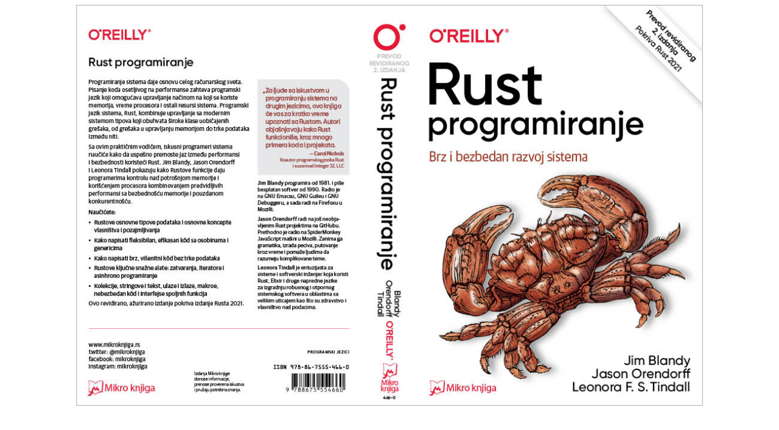

--- FILE ---
content_type: text/html; charset=UTF-8
request_url: https://www.mikroknjiga.rs/store/vecaslika.php?ref=978-86-7555-466-0
body_size: 429
content:
<!DOCTYPE html>
<html lang="sr">
<head>
	<!-- Google tag (gtag.js) -->
	<script async src="https://www.googletagmanager.com/gtag/js?id=G-PJZFR64TFP"></script>
	<script>
	  window.dataLayer = window.dataLayer || [];
	  function gtag(){dataLayer.push(arguments);}
	  gtag('js', new Date());

	  gtag('config', 'G-PJZFR64TFP');
	</script>

<meta charset="utf-8">
<meta name="viewport" content="width=device-width, initial-scale=1.0">
<title>Mikro knjiga</title>
<link rel="stylesheet" href="styles_prikazi.css" type="text/css">
</head>

<body>
<img src="http://www.mikroknjiga.rs/slikevelike/RUST-veca.jpg" width=100%>

--- FILE ---
content_type: text/css
request_url: https://www.mikroknjiga.rs/store/styles_prikazi.css
body_size: 530
content:
a:link {color: #2222aa;text-decoration: none}     /* unvisited link */
a:visited {color: #333355;text-decoration: none}  /* visited link */
a:hover {color: #aa0000;text-decoration: none;background-color: #ffff77}   /* mouse over link */
a:active {color: #0000FF;text-decoration: none}   /* selected link */


p {
	font-family: Arial, Helvetica, sans-serif;
	font-size: 12px;
	font-weight: normal
}

.menik1 {
	font-family: Arial, Helvetica, sans-serif;
	font-size: 12px;
	line-height: 17px;
	color: #000000;
}

.phi {
	text-indent: -20px;
	padding-left: 20px;
	margin: 0px;
}

.telo {
	font-family: Arial, Helvetica, sans-serif;
	font-size: 12px;
	font-weight: normal
}

.style_normal {
	font-family: Arial, Helvetica, sans-serif;
	font-size: 12px;
	font-weight: normal
}

.telo13 {
	font-family: Arial, Helvetica, sans-serif;
	font-size: 13px;
	color: #000000;
}

.telo14 {
	font-family: Arial, Helvetica, sans-serif;
	font-size: 14px;
	color: #000000;
}

.normalmali {
	font-family: Arial, Helvetica, sans-serif;
	font-size: 11px;
	color: #000000;
}

.style_gray18 {
	font-family: Arial, Helvetica, sans-serif;
	font-size: 18px;
	color: #444444;
}

.style_18red {
	font-family: Arial, Helvetica, sans-serif;
	font-size: 18px;
	color: #aa0000;
}

.style_18 {
	font-family: Arial, Helvetica, sans-serif;
	font-size: 18px;
	color: #000000;
}

.style_b {
	font-family: Arial, Helvetica, sans-serif;
	font-size: 12px;
	font-weight: bold
}

.style_b14 {
	font-family: Arial, Helvetica, sans-serif;
	font-size: 13px;
	font-weight: bold
}

.style_uplatnica {
	font-family: Arial, Helvetica, sans-serif;
	font-size: 14px;
	font-weight: bold;
	color: #333300;
}

.style_bold24 {
	font-family: Arial, Helvetica, sans-serif;
	font-size: 24px;
/*	font-weight: bold*/
}

.style_gray {
	font-family: Arial, Helvetica, sans-serif;
	font-size: 12px;
	color: #666666;
}

.style_white {
	font-family: Arial, Helvetica, sans-serif;
	font-size: 12px;
	color: #ffffff;
}

.crveno {
	font-family: Arial, Helvetica, sans-serif;
	font-size: 12px;
	color: #ff0000;
}

.najtrazenije {
	font-family: Arial, Helvetica, sans-serif;
	font-size: 12px;
	color: #cc5500;
	font-weight: bold;
	text-align: left;
}

.slika-gore-levo {float:left; margin: 2px 7px 5px 0;}

a img { border: none ; }

div.telo {
	font-family: Arial, Helvetica, sans-serif;
	font-size: 12px;
	text-align: left;
}
